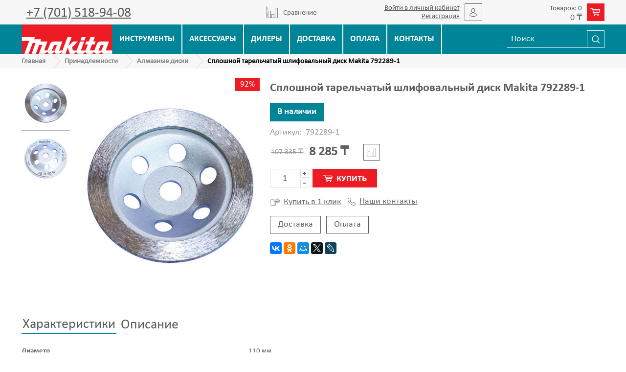

--- FILE ---
content_type: text/html; charset=utf-8
request_url: https://www.makita-shop.kz/product/sploshnoy-tarelchatyy-shlifovalnyy-disk-makita
body_size: 15586
content:
<!DOCTYPE html>
<html>
  <head><link media='print' onload='this.media="all"' rel='stylesheet' type='text/css' href='/served_assets/public/jquery.modal-0c2631717f4ce8fa97b5d04757d294c2bf695df1d558678306d782f4bf7b4773.css'><meta data-config="{&quot;product_id&quot;:226254579}" name="page-config" content="" /><meta data-config="{&quot;money_with_currency_format&quot;:{&quot;delimiter&quot;:&quot; &quot;,&quot;separator&quot;:&quot;,&quot;,&quot;format&quot;:&quot;%n %u&quot;,&quot;unit&quot;:&quot;₸&quot;,&quot;show_price_without_cents&quot;:1},&quot;currency_code&quot;:&quot;KZT&quot;,&quot;currency_iso_code&quot;:&quot;KZT&quot;,&quot;default_currency&quot;:{&quot;title&quot;:&quot;Казахстанский тенге&quot;,&quot;code&quot;:&quot;KZT&quot;,&quot;rate&quot;:&quot;0.151008&quot;,&quot;format_string&quot;:&quot;%n %u&quot;,&quot;unit&quot;:&quot;₸&quot;,&quot;price_separator&quot;:&quot;,&quot;,&quot;is_default&quot;:true,&quot;price_delimiter&quot;:&quot;&quot;,&quot;show_price_with_delimiter&quot;:true,&quot;show_price_without_cents&quot;:true},&quot;facebook&quot;:{&quot;pixelActive&quot;:false,&quot;currency_code&quot;:&quot;KZT&quot;,&quot;use_variants&quot;:null},&quot;vk&quot;:{&quot;pixel_active&quot;:null,&quot;price_list_id&quot;:null},&quot;new_ya_metrika&quot;:true,&quot;ecommerce_data_container&quot;:&quot;dataLayer&quot;,&quot;common_js_version&quot;:&quot;v2&quot;,&quot;vue_ui_version&quot;:null,&quot;feedback_captcha_enabled&quot;:null,&quot;account_id&quot;:578164,&quot;hide_items_out_of_stock&quot;:false,&quot;forbid_order_over_existing&quot;:true,&quot;minimum_items_price&quot;:null,&quot;enable_comparison&quot;:true,&quot;locale&quot;:&quot;ru&quot;,&quot;client_group&quot;:null,&quot;consent_to_personal_data&quot;:{&quot;active&quot;:false,&quot;obligatory&quot;:true,&quot;description&quot;:&quot;Настоящим подтверждаю, что я ознакомлен и согласен с условиями \u003ca href=&#39;/page/oferta&#39; target=&#39;blank&#39;\u003eоферты и политики конфиденциальности\u003c/a\u003e.&quot;},&quot;recaptcha_key&quot;:&quot;6LfXhUEmAAAAAOGNQm5_a2Ach-HWlFKD3Sq7vfFj&quot;,&quot;recaptcha_key_v3&quot;:&quot;6LcZi0EmAAAAAPNov8uGBKSHCvBArp9oO15qAhXa&quot;,&quot;yandex_captcha_key&quot;:&quot;ysc1_ec1ApqrRlTZTXotpTnO8PmXe2ISPHxsd9MO3y0rye822b9d2&quot;,&quot;checkout_float_order_content_block&quot;:false,&quot;available_products_characteristics_ids&quot;:null,&quot;sber_id_app_id&quot;:&quot;5b5a3c11-72e5-4871-8649-4cdbab3ba9a4&quot;,&quot;theme_generation&quot;:2,&quot;quick_checkout_captcha_enabled&quot;:false,&quot;max_order_lines_count&quot;:500,&quot;sber_bnpl_min_amount&quot;:1000,&quot;sber_bnpl_max_amount&quot;:150000,&quot;counter_settings&quot;:{&quot;data_layer_name&quot;:&quot;dataLayer&quot;,&quot;new_counters_setup&quot;:false,&quot;add_to_cart_event&quot;:true,&quot;remove_from_cart_event&quot;:true,&quot;add_to_wishlist_event&quot;:true},&quot;site_setting&quot;:{&quot;show_cart_button&quot;:true,&quot;show_service_button&quot;:false,&quot;show_marketplace_button&quot;:false,&quot;show_quick_checkout_button&quot;:true},&quot;warehouses&quot;:[],&quot;captcha_type&quot;:&quot;google&quot;,&quot;human_readable_urls&quot;:false}" name="shop-config" content="" /><meta name='js-evnvironment' content='production' /><meta name='default-locale' content='ru' /><meta name='insales-redefined-api-methods' content="[]" /><script src="/packs/js/shop_bundle-2b0004e7d539ecb78a46.js"></script><script type="text/javascript" src="https://static.insales-cdn.com/assets/common-js/common.v2.25.28.js"></script><script type="text/javascript" src="https://static.insales-cdn.com/assets/static-versioned/v3.72/static/libs/lodash/4.17.21/lodash.min.js"></script>
<!--InsalesCounter -->
<script type="text/javascript">
(function() {
  if (typeof window.__insalesCounterId !== 'undefined') {
    return;
  }

  try {
    Object.defineProperty(window, '__insalesCounterId', {
      value: 578164,
      writable: true,
      configurable: true
    });
  } catch (e) {
    console.error('InsalesCounter: Failed to define property, using fallback:', e);
    window.__insalesCounterId = 578164;
  }

  if (typeof window.__insalesCounterId === 'undefined') {
    console.error('InsalesCounter: Failed to set counter ID');
    return;
  }

  let script = document.createElement('script');
  script.async = true;
  script.src = '/javascripts/insales_counter.js?7';
  let firstScript = document.getElementsByTagName('script')[0];
  firstScript.parentNode.insertBefore(script, firstScript);
})();
</script>
<!-- /InsalesCounter -->

    <!-- meta -->
<meta charset="UTF-8" />



<meta name="keywords" content="Сплошной тарельчатый шлифовальный диск Makita 792289-1 — в Алматы | makita.kz"/>



  



  <title>
    
    
        Сплошной тарельчатый шлифовальный диск Makita 792289-1 — в Алматы | makita.kz
    
  </title>











  <meta name="description" content="Купить Сплошной тарельчатый шлифовальный диск Makita 792289-1 - 8 285 ₸.
☎️ +7 (701) 518-94-08
Все товары в разделе «Алмазные диски»
"/>








<meta name="robots" content="index,follow" />
<meta http-equiv="X-UA-Compatible" content="IE=edge,chrome=1" />
<meta name="viewport" content="width=device-width, initial-scale=1.0" />
<meta name="SKYPE_TOOLBAR" content="SKYPE_TOOLBAR_PARSER_COMPATIBLE" />










<meta name="handle" content="[]"/ data-current-collection="[]"


>

<style>
  .menu:not(.insales-menu--loaded) {
    display: flex;
    list-style: none;
    margin-left: 0;
    padding-left: 0;
    box-shadow: none;
    width: auto;
    background: transparent;
    flex-direction: row;
    flex-wrap: wrap;
  }

  .menu:not(.insales-menu--loaded) .menu-link {
    display: block;
  }

  .menu:not(.insales-menu--loaded) .menu,
  .menu:not(.insales-menu--loaded) .menu-marker,
  .menu:not(.insales-menu--loaded) .menu-icon {
    display: none;
  }
</style>







<!-- canonical url-->

  <link rel="canonical" href="https://www.makita-shop.kz/product/sploshnoy-tarelchatyy-shlifovalnyy-disk-makita"/>


<!-- rss feed-->



<!-- Продукт -->
    <meta property="og:title" content="Сплошной тарельчатый шлифовальный диск Makita 792289-1" />
    <meta property="og:type" content="website" />
    <meta property="og:url" content="https://www.makita-shop.kz/product/sploshnoy-tarelchatyy-shlifovalnyy-disk-makita" />

    
      <meta property="og:image" content="https://static.insales-cdn.com/images/products/1/5579/397260235/792289-1_1.jpg" />
    






<!-- icons-->
<link rel="icon" type="image/x-icon" sizes="16x16" href="https://static.insales-cdn.com/assets/1/6949/1055525/1744177889/favicon.ico" />
<link rel="stylesheet" type="text/css"  href="https://static.insales-cdn.com/assets/1/6949/1055525/1744177889/jquery.fancybox.min.css" />



    
<link href="//maxcdn.bootstrapcdn.com/font-awesome/4.7.0/css/font-awesome.min.css" rel="stylesheet" />


<link href="https://static.insales-cdn.com/assets/1/6949/1055525/1744177889/theme.css" rel="stylesheet" type="text/css" />

  <meta name='product-id' content='226254579' />
</head>

  <body class="fhg-body">
    <noscript>
<div class="njs-alert-overlay">
  <div class="njs-alert-wrapper">
    <div class="njs-alert">
      <p>Включите в вашем браузере JavaScript!</p>
    </div>
  </div>
</div>
</noscript>


      <div class="hidden shown-sm">
  <div class="flex top_bar flex-between flex-middle">
   <button type="button" class="top-panel-open-sidebar button js-open-sidebar"></button>
    <a href="tel:+7 (701) 518-94-08" class="phone_link">+7 (701) 518-94-08</a>
      <button type="button" class="js-open-search-panel"><img src="https://static.insales-cdn.com/assets/1/6949/1055525/1744177889/search.svg"></button>
    
      <div class="compares-widget is-top-panel cell- hidden shown-sm">
        <a href="/compares" class="compares-widget-link"  title="Сравнение">
          <span class="compare-widget-caption ">
            <span class="compares-widget-count js-compares-widget-count"></span>
          </span>
        </a>
      </div>
    
    
    <div class="js-widget-dropdown relative">
        <a href="/cart_items " title="Корзина" class="shopcart_link  flex flex-middle">
              <div>
                  <span class="js-shopcart-widget-amount"></span></div><span class="img_wrap"><img src="https://static.insales-cdn.com/assets/1/6949/1055525/1744177889/cart.svg"></span>
        </a>
    </div>
    
  </div>
</div>

<header>
    <div class="top_header hidden-xs">
        <div class="container">
            <div class="flex flex-middle flex-between">
                    <div class="switch-phone">
                      
                      <span class="header_phone"><a href="tel:+77015189408">+7 (701) 518-94-08</a></span>
                    </div>
                <div class="grafik">
                    
                </div>
                 
      <div class="compares_block hidden-sm">
        <a href="/compares" class="compares_link flex flex-middle" title="Сравнение">
          <img src="https://static.insales-cdn.com/assets/1/6949/1055525/1744177889/compare.svg"> <span class="relative">Сравнение</span> <span class="js-compares-widget-count hidden"></span>
        </a>
      </div>
    
                
      
                <div class="flex flex-middle user_link hidden-sm"><span><a href="/client_account/login">Войти в личный кабинет</a><a href="/client_account/contacts/new">Регистрация</a></span><span class="img_wrap"><img src="https://static.insales-cdn.com/assets/1/6949/1055525/1744177889/user.svg"></span>
                </div>
      
                
      <div class="js-widget-dropdown relative hidden-sm">
        <a href="/cart_items " title="Корзина" class="shopcart_link  flex flex-middle">
              <div><span class="js-shopcart-widget-count"></span>
                  <span class="js-shopcart-widget-amount"></span></div><span class="img_wrap"><img src="https://static.insales-cdn.com/assets/1/6949/1055525/1744177889/cart.svg"></span>
        </a>

          <div class="cart-widget-dropdown hidden hidden-sm">
            <form action="" method="post" class="shopping-cart js-cart-widget-empty" >
              <div class="cart-body">
                <div class="cart-list js-cart-dropdown">
                </div>
              </div>

              <div class="cart-footer row flex-between ">

                <div class=" cart-block-checkout is-cart-dropdown">
                  <div class="cart-total js-shopcart-total-summ"></div>

                  <a class="cart-checkout button is-primary is-cart-dropdown" href="/cart_items">
                    <span class="button-text">
                      Оформить
                    </span>
                  </a>
                </div>

              </div>
              <input type="hidden" name="_method" value="put">
              <input type="hidden" name="make_order" value="">
              <input type="hidden" name="lang" value="ru"/>

            </form>


            <div class="notice notice-info text-center js-cart-empty ">
              Ваша корзина пуста
            </div>

            
          </div>
        </div>
                
            </div>
        </div></div>
    <div class="bottom_header">
        <div class="container">
            <div class="flex">
                <div class="logotype_wrap">
                    <a href="/" title="Официальный сайт Makita в Казахстане"><img src="https://static.insales-cdn.com/assets/1/6949/1055525/1744177889/logo.svg" title="Официальный сайт Makita в Казахстане" alt="Официальный сайт Makita в Казахстане"></a>
                </div>
                    <ul class="flex main_menu hidden-xs">
            
            <li  class="caps flex"><a href="/collection/instrumenty" title="Инструменты" class="flex flex-middle flex-center">Инструменты</a></li>
            
            <li  class="caps flex"><a href="/collection/katalog-1-b01c61" title="Аксессуары" class="flex flex-middle flex-center">Аксессуары</a></li>
            
            <li  class="caps flex"><a href="/page/dilery-makita-v-kazahstane" title="Дилеры" class="flex flex-middle flex-center">Дилеры</a></li>
            
            <li  class="caps flex"><a href="/page/delivery" title="Доставка" class="flex flex-middle flex-center">Доставка</a></li>
            
            <li  class="caps flex"><a href="/page/payment" title="Оплата" class="flex flex-middle flex-center">Оплата</a></li>
            
            <li  class="caps flex"><a href="/page/contacts" title="Контакты" class="flex flex-middle flex-center">Контакты</a></li>
            
            </ul>
              <div class="hidden-sm flex flex-middle"><form class="search_form" action="/search" method="get">
  <input type="text"
          name="q" class="js-search-input"
          value=""
          placeholder="Поиск"
  >

<button type="submit" class="search_btn">
  <img src="https://static.insales-cdn.com/assets/1/6949/1055525/1744177889/search.svg">
</button>

  

</form>


</div>
                </div>
            </div>
        </div>
</header>



<div class="breadcrumb-wrapper">
<div class="container flex flex-between flex-middle">
  <ul class="breadcrumb">

    <li class="breadcrumb-item home">
      <a class="breadcrumb-link" title="Главная" href="/">
Главная
      </a>
    </li>

    
      
      

      
      
        

        

        
      
        

        
          <li class="breadcrumb-item" data-breadcrumbs="2">
            <a class="breadcrumb-link" title="Принадлежности" href="/collection/katalog-1-b01c61">Принадлежности</a>
          </li>
          
        

        
      
        

        
          <li class="breadcrumb-item" data-breadcrumbs="3">
            <a class="breadcrumb-link" title="Алмазные диски" href="/collection/almaznye-diski">Алмазные диски</a>
          </li>
          
        

        
      

     
        <li class="breadcrumb-item">
          <span class="breadcrumb-page">Сплошной тарельчатый шлифовальный диск Makita 792289-1</span>
        </li>
      

    

  </ul>
  
  </div>
</div>













    <div class="content-wrapper container fhg-content">
      
      
      
      
        

      


      

      

      

      <div class="row product-wrapper">
        <div class="product cell-12">
          <div class="row">

  <div class="product-gallery-wrapper cell-5 cell-12-sm">
    










  <div class="product-labels labels-list" data-labels-id="226254579">
    

    
    

    
      <span class="label is-discount js-label-discount">
        
        92%
      </span>
    

    

    

    
  </div>










    

<div class="product-gallery row">
  <!-- Для тыкалок js -->
  
    <div class="gallery-thumbs-wrapper cell-3  hidden-sm">
      <div class="gallery-thumbs" data-slider="gallery-thumbs">
        

        
          <div data-slider-slide >
            
            <a class="slide-inner flex flex-middle flex-center js-copy-src"   href="https://static.insales-cdn.com/images/products/1/5579/397260235/792289-1_1.jpg" data-gallery-count="1" data-image-large="https://static.insales-cdn.com/images/products/1/5579/397260235/large_792289-1_1.jpg"  title="Сплошной тарельчатый шлифовальный диск Makita 792289-1" >
              <img src="https://static.insales-cdn.com/images/products/1/5579/397260235/medium_792289-1_1.jpg" class="slide-image" alt="Сплошной тарельчатый шлифовальный диск Makita 792289-1" title="Сплошной тарельчатый шлифовальный диск Makita 792289-1" >
            </a>
          </div>
        
          <div data-slider-slide >
            
            <a class="slide-inner flex flex-middle flex-center js-copy-src"   href="https://static.insales-cdn.com/images/products/1/5583/397260239/792289-1.jpg" data-gallery-count="2" data-image-large="https://static.insales-cdn.com/images/products/1/5583/397260239/large_792289-1.jpg"  title="Сплошной тарельчатый шлифовальный диск Makita 792289-1" >
              <img src="https://static.insales-cdn.com/images/products/1/5583/397260239/medium_792289-1.jpg" class="slide-image" alt="Сплошной тарельчатый шлифовальный диск Makita 792289-1" title="Сплошной тарельчатый шлифовальный диск Makita 792289-1" >
            </a>
          </div>
        
      </div>
    </div>
  
  <div class="gallery-main-wrapper cell-9 cell-12-sm hidden-sm">
    

    <a href="https://static.insales-cdn.com/images/products/1/5579/397260235/792289-1_1.jpg" class="image-wrapper"  id="gallery"  title="Сплошной тарельчатый шлифовальный диск Makita 792289-1" data-gallery-count="1">
      <img src="https://static.insales-cdn.com/images/products/1/5579/397260235/large_792289-1_1.jpg" alt="Сплошной тарельчатый шлифовальный диск Makita 792289-1" title="Сплошной тарельчатый шлифовальный диск Makita 792289-1" class="slide-image" >
    </a>
  </div>
  

<!-- Для планшетов -->
  
    <div class="gallery-thumbs-wrapper mobile-wrapper hidden shown-sm">
      <div class="gallery-thumbs" data-slider="gallery-thumbs-mobile">
        
          <div class="product-slider-controls gallery-controls" data-slider-controls>
            <button class="product-slider-prev" data-slider-prev></button>
            <button class="product-slider-next" data-slider-next></button>
          </div>
        

        
          <div data-slider-slide >
            
            <a class="slide-inner image-container"
                data-fancybox="gallery"
                href="https://static.insales-cdn.com/images/products/1/5579/397260235/792289-1_1.jpg"
                title="Сплошной тарельчатый шлифовальный диск Makita 792289-1"
                data-caption="Сплошной тарельчатый шлифовальный диск Makita 792289-1"
                data-slide-number="1"
            >
              <img src="https://static.insales-cdn.com/images/products/1/5579/397260235/large_792289-1_1.jpg"
                class="slide-image"
              >
            </a>
          </div>
        
          <div data-slider-slide >
            
            <a class="slide-inner image-container"
                data-fancybox="gallery"
                href="https://static.insales-cdn.com/images/products/1/5583/397260239/792289-1.jpg"
                title="Сплошной тарельчатый шлифовальный диск Makita 792289-1"
                data-caption="Сплошной тарельчатый шлифовальный диск Makita 792289-1"
                data-slide-number="2"
            >
              <img src="https://static.insales-cdn.com/images/products/1/5583/397260239/large_792289-1.jpg"
                class="slide-image"
              >
            </a>
          </div>
        

      </div>
    </div>

  

</div>





  </div>

  <div class="cell-7 cell-12-sm">
    <h1 class="product_title">Сплошной тарельчатый шлифовальный диск Makita 792289-1</h1>
    <div class="product-introtext on-page editor"></div>

    <form class="product-form" action="/cart_items" data-product-id="226254579" data-main-form>
  <div><span class="green_status prod_status"  style="display:none;">В наличии</span><span class="red_status prod_status"  style="display:none;">Нет в наличии</span></div>
<div class="product-sku-wrapper js-product-sku-wrapper" style="display: none;">
    <span class="label-article">Артикул:</span>
    <span class="js-product-sku">792289-1</span>
  </div>
  <div class="product-option-selectors option-selectors">
    
      <input type="hidden" name="variant_id" value="385659077">
    
  </div>
<div class="flex">
  <div class="product-prices on-page" style="display: none;">
      <div class="old-price js-product-old-price on-page">
        
          107 335 ₸
        
      </div>
    <div class="price js-product-price on-page">8 285 ₸</div>
  </div>

      
        <div class="compare-control on-page">
          <button class="compare-link js-compare-add " data-compare-add="226254579">
<img src="https://static.insales-cdn.com/assets/1/6949/1055525/1744177889/compare.svg">
            <span class="link-text">
              Cравнить
            </span>
          </button>

          <button class="compare-link js-compare-delete hide" data-compare-delete="226254579" style="display: none;">
<img src="https://static.insales-cdn.com/assets/1/6949/1055525/1744177889/compare.svg">
            <span class="link-text">
              Убрать из сравнения
            </span>
          </button>
        </div>
      
    

  </div>
  <div class="product-control on-page" data-compare="226254579">


    






<div class="counter js-variant-counter " data-quantity style="display: none">

  <button type="button" data-quantity-change="-1" class="counter-button is-count-down "></button>

  <input type="text" value="1" name="quantity" class="counter-input "/>

  <button type="button" data-quantity-change="1" class="counter-button is-count-up "></button>
</div>








    <button class="product-button button is-primary  js-variant-shown" type="submit" data-item-add style="display: none;">
<svg width="20px" height="15.09px" viewBox="0 0 45 34" version="1.1" xmlns="http://www.w3.org/2000/svg" xmlns:xlink="http://www.w3.org/1999/xlink">
    <g id="Page-1" stroke="none" stroke-width="1" fill="none" fill-rule="evenodd">
        <g id="Безымянный-1" transform="translate(-4993.000000, -802.000000)" fill="#fff">
            <g id="_681301024" transform="translate(4993.000000, 802.000000)">
                <path d="M2,4 L9,4 L16,26 C16,27 17,27 17,27 L39,27 C40,27 41,26 41,25 C41,25 40,24 39,24 L19,24 L17,19 L39,19 C41,19 42,18 43,17 L45,7 C45,6 45,6 44,5 C44,4 43,4 42,4 L12,4 L12,2 C11,1 11,0 10,0 L2,0 C1,0 0,1 0,2 C0,3 1,4 2,4 Z M39,16 L16,16 C16,16 16,16 16,16 C16,16 16,16 16,16 L15,13 L40,13 L39,16 Z M13,7 L41,7 L41,10 L14,10 L13,7 Z" id="Shape"></path>
                <path d="M22,31 C22,33 21,34 20,34 C18,34 17,33 17,31 C17,30 18,29 20,29 C21,29 22,30 22,31 Z" id="Shape"></path>
                <path d="M38,31 C38,33 37,34 35,34 C34,34 33,33 33,31 C33,30 34,29 35,29 C37,29 38,30 38,31 Z" id="Shape"></path>
            </g>
        </g>
    </g>
</svg>
      <span class="button-text caps">
        Купить
      </span>
    </button>

    <div class="product-order-variant variant-hidden js-variant-hidden">
      <p class="notice notice-info caps">
        Товар отсутствует
      </p>
    </div>

    <button class="product-button button is-primary js-variant-preorder "
      type="button" style="display: none;"
    >
<svg width="20px" height="15.09px" viewBox="0 0 45 34" version="1.1" xmlns="http://www.w3.org/2000/svg" xmlns:xlink="http://www.w3.org/1999/xlink">
    <g id="Page-1" stroke="none" stroke-width="1" fill="none" fill-rule="evenodd">
        <g id="Безымянный-1" transform="translate(-4993.000000, -802.000000)" fill="#fff">
            <g id="_681301024" transform="translate(4993.000000, 802.000000)">
                <path d="M2,4 L9,4 L16,26 C16,27 17,27 17,27 L39,27 C40,27 41,26 41,25 C41,25 40,24 39,24 L19,24 L17,19 L39,19 C41,19 42,18 43,17 L45,7 C45,6 45,6 44,5 C44,4 43,4 42,4 L12,4 L12,2 C11,1 11,0 10,0 L2,0 C1,0 0,1 0,2 C0,3 1,4 2,4 Z M39,16 L16,16 C16,16 16,16 16,16 C16,16 16,16 16,16 L15,13 L40,13 L39,16 Z M13,7 L41,7 L41,10 L14,10 L13,7 Z" id="Shape"></path>
                <path d="M22,31 C22,33 21,34 20,34 C18,34 17,33 17,31 C17,30 18,29 20,29 C21,29 22,30 22,31 Z" id="Shape"></path>
                <path d="M38,31 C38,33 37,34 35,34 C34,34 33,33 33,31 C33,30 34,29 35,29 C37,29 38,30 38,31 Z" id="Shape"></path>
            </g>
        </g>
    </g>
</svg>
      <span class="button-text caps">
        Нет в наличии
      </span>
    </button>


    
      <div class="flex flex-middle product_dop-btn"><button type="button" class="product-button flex-middle is-quick-checkout" data-quick-checkout style="display: none;">
        <img src="https://static.insales-cdn.com/assets/1/6949/1055525/1744177889/tap.svg">Купить в 1 клик
        </button>
        <a class="contact_link flex-middle" href="/page/contacts"><img src="https://static.insales-cdn.com/assets/1/6949/1055525/1744177889/phone.svg">Наши контакты</a>
    </div>
    <div class="product_card-btn-ship">
      <a href="/page/delivery">Доставка</a>
      <a href="/page/payment">Оплата</a>
    </div>
    

    
  </div>

  
    <div class="product-share share">
      <script type="text/javascript" src="//yastatic.net/es5-shims/0.0.2/es5-shims.min.js" charset="utf-8"></script>
      <script type="text/javascript" src="//yastatic.net/share2/share.js" charset="utf-8"></script>
      <div class="ya-share2" data-services="vkontakte,facebook,odnoklassniki,moimir,gplus,twitter,lj"  data-description='Сегментный тарельчатый шлифовальный диск для финишной обработки. Для модели Makita PC1100. Применяется для шлифования: жёсткого бетона, гранита, гнейса, углеродистого сланца, тротуарной плитки, бетона, блоков, U-образных ...' data-image="https://static.insales-cdn.com/images/products/1/5579/397260235/792289-1_1.jpg" data-counter=""></div>
    </div>
  
  
</form>

  </div>
  
</div>

<div class="product-content tab">

  
  
    <button class="tab-toggle" data-target="#product-characteristics" data-toggle="tabs">
      Характеристики
    </button>

    <div id="product-characteristics" class="tab-block">
      <div class="tab-block-inner editor">
        <div class="prop_list cell-8 cell-12-sm">
          
            <div class="flex">
              <div class="cell-7 relative"><strong class="relative">Диаметр</strong></div>
              <div class="cell-5 flex flex-top">
                
                  110 мм
                
              </div>
            </div>
          
            <div class="flex">
              <div class="cell-7 relative"><strong class="relative">Посадочное место</strong></div>
              <div class="cell-5 flex flex-top">
                
                  15 мм
                
              </div>
            </div>
          

        </div>
      </div>
    </div><!-- /#product-characteristics -->
  

  
    <button class="tab-toggle" data-target="#product-description" data-toggle="tabs">
      Описание
    </button>

    <div id="product-description" class="tab-block">
      <div class="tab-block-inner editor">
        <p>Сегментный тарельчатый шлифовальный диск для финишной обработки. Для модели Makita PC1100.</p> <p>Применяется для шлифования: жёсткого бетона, гранита, гнейса, углеродистого сланца, тротуарной плитки, бетона, блоков, U-образных канавок, тротуарных камней, цементной плитки, мрамора, неглазурованной плитки. Может применяться для шлифования кирпича, агрегатных блоков, французской плитки, асфальта.</p> <p> </p> <p> </p>   Внешний диаметр, мм 110   Внутренний диаметр, мм 15   Высота сегмента, мм 4   Ширина сегмента, мм 13,5
      </div>
    </div><!-- /#product-description -->
  


  

  
    
  
    
  
</div>


<div class="prod_page-slider">









</div>

<div class="prod_page-slider">









</div>

        </div>

        
      </div>
    </div>

        <footer>
    <div class="container">
        <div class="row flex-top flex-between flex-center-xs">
            <div class="cell- footer_logo-block">
                <a href="/"><img src="https://static.insales-cdn.com/assets/1/6949/1055525/1744177889/logo.svg"></a>
              <a class="call_form"><u>Заказать обратный звонок</u></a>
            </div>
            <div class="cell- footer_contact-block">
                <p>Официальный сайт Makita в Казахстане</p>
                <p>г. Алматы, Джумалиева, 144</p>
                <p><a href="tel:+7 (701) 518-94-08">+7 (701) 518-94-08</a></p>
                <p><a href="mailTo:info@makita-shop.kz">info@makita-shop.kz</a></p>
                <p><a href="/page/contacts">Все контакты</a></p>
            </div>
            <div class="cell-">
                <ul class="bottom_menu">
            
            <li ><a href="/collection/skidki" title="Скидки">Скидки</a></li>
            
            <li ><a href="/collection/novinki" title="Новые товары">Новые товары</a></li>
            
            <li ><a href="/page/nashi-magaziny" title="Наши магазины">Наши магазины</a></li>
            
            <li ><a href="/page/feedback-2" title="Свяжитесь с нами">Свяжитесь с нами</a></li>
            
            <li ><a href="/page/delivery" title="Доставка">Доставка</a></li>
            
            <li ><a href="/page/about-us" title="О компании">О компании</a></li>
            
            <li ><a href="/page/payment" title="Оплата">Оплата</a></li>
            
            <li ><a href="/page/contacts" title="Контакты">Контакты</a></li>
            
            </ul>
            </div>
            <div class="cell- footer_form-block text-center">
                <p>Подпишитесь и будьте в курсе новых <br>акций и скидок!</p>
                <form id="feedback_form" class="feedback_form text-center-xl" action="/client_account/feedback" method="post">
<div class="flex"><input name="feedback[from]" size="30" type="text" placeholder="E-mail" value=""/><button id="feedback_commit" class="btn" name="commit" type="submit" >Отправить</button></div>
<div class="hidden"><textarea id="feedback_content" cols="50" name="feedback[content]" rows="8">Сообщение</textarea></div>
<div id="thanks"></div>
</form>
            </div>
            <div class="cell-12 text-center copyright">© 2025 makita-shop.kz | Все права защищены</div>
        </div>
    </div>
</footer>
<script type="text/javascript" src="https://static.insales-cdn.com/assets/1/6949/1055525/1744177889/ajax_search.js"></script>
<script type="text/javascript">
jQuery(document).ready(function($) {
  //Поиск
  $('.js-search-input').autocomplete({
    serviceUrl: '/search_suggestions',
    onSelect: function (suggestion) {
      window.location.href = '/product_by_id/' + suggestion.data;
    },
    params: {
      account_id: 578164,
      locale:'ru',
      hide_items_out_of_stock: 'false'
    },
  });
});
</script>



<div class="pop-up-feed" style="display:none;">
    <span class="close_pop-up-feed"></span>
  <i class="fa fa-times close_pop-up-feed"></i>
      <div class="feedback">
          <div class="feedback-heading">
           Заказать обратный звонок
          </div>
        <!-- В data-max-send хранится максимальное кол-во отправок формы с одной сессии -->
        <form class="feedback-form form js-widget-feedback" method="post" data-max-send="10">
          <input type="hidden" name="content" value="Сообщение 'Заказать обратный звонок'">
		  <input type="hidden" name="from"  value="" class="widget-form-field">
          <div class="form-row">
            <p class="form-title">Имя</p>
            <input type="text" name="name" value="" class="widget-form-field">
          </div>
          <div class="form-row">
            <p class="form-title">Телефон</p>
            <input type="text" name="phone"  value="" class="widget-form-field" required>
          </div>
          <div class="form-row">
            <button type="submit" name="button" class="btn button-widget-feedback">
              Заказать
            </button>
          </div>
        </form>
      </div>
  </div>

  <!-- Yandex.Metrika counter -->
<script type="text/javascript" >
   (function(m,e,t,r,i,k,a){m[i]=m[i]||function(){(m[i].a=m[i].a||[]).push(arguments)};
   m[i].l=1*new Date();k=e.createElement(t),a=e.getElementsByTagName(t)[0],k.async=1,k.src=r,a.parentNode.insertBefore(k,a)})
   (window, document, "script", "https://mc.yandex.ru/metrika/tag.js", "ym");

   ym(50737318, "init", {
        clickmap:true,
        trackLinks:true,
        accurateTrackBounce:true,
        webvisor:true,
        ecommerce:"dataLayer"
   });
</script>
<!-- Google tag (gtag.js) -->
<script async src="https://www.googletagmanager.com/gtag/js?id=UA-127455790-1"></script>
<script>
  window.dataLayer = window.dataLayer || [];
  function gtag(){dataLayer.push(arguments);}
  gtag('js', new Date());

  gtag('config', 'UA-127455790-1');
</script>
<!-- it's a placeholder for dynamic example -->
<div id="dynamic"></div>

<!--onpage script, should be added once, before closing       <!-- Yandex.Metrika counter -->
      <script type="text/javascript" >
        (function(m,e,t,r,i,k,a){m[i]=m[i]||function(){(m[i].a=m[i].a||[]).push(arguments)};
        m[i].l=1*new Date();
        for (var j = 0; j < document.scripts.length; j++) {if (document.scripts[j].src === r) { return; }}
        k=e.createElement(t),a=e.getElementsByTagName(t)[0],k.async=1,k.src=r,a.parentNode.insertBefore(k,a)})
        (window, document, "script", "https://mc.yandex.ru/metrika/tag.js", "ym");

        ym(50737318, "init", {
             clickmap:true,
             trackLinks:true,
             accurateTrackBounce:true,
             webvisor:true,
             ecommerce:"dataLayer"
        });
      </script>
                                  <script type="text/javascript">
                            window.dataLayer = window.dataLayer || [];
                            window.dataLayer.push({"ecommerce":{"currencyCode":"KZT","detail":{"products":[{"id":226254579,"name":"Сплошной тарельчатый шлифовальный диск Makita 792289-1","category":"Инструменты и принадлежности MAKITA/Принадлежности/Алмазные диски","price":8285.0}]}}});
                            </script>

      <noscript><div><img src="https://mc.yandex.ru/watch/50737318" style="position:absolute; left:-9999px;" alt="" /></div></noscript>
      <!-- /Yandex.Metrika counter -->
<div class="m-modal m-modal--checkout" data-auto-activate="" data-quick-checkout-handle="default" data-use-mask="1" id="insales-quick-checkout-dialog"><div class="m-modal-wrapper"><form id="quick_checkout_form" data-address-autocomplete="https://kladr.insales.ru" action="/orders/create_with_quick_checkout.json" accept-charset="UTF-8" method="post"><button class="m-modal-close" data-modal="close"></button><input name="quick_checkout_id" type="hidden" value="169890" /><input name="quick_checkout_captcha_enabled" type="hidden" value="false" /><div class="m-modal-heading">Оформить заказ</div><div class="m-modal-errors"></div><input id="shipping_address_country" type="hidden" value="KZ" /><div class="m-input m-input--required "><label for="client_name" class="m-input-label">Контактное лицо (ФИО):</label><input class="m-input-field" placeholder="" type="text" id="client_name" name="client[name]" value="" /></div><div class="m-input m-input--required "><label for="client_phone" class="m-input-label">Контактный телефон:</label><input class="m-input-field" placeholder="Например: +7(7172)74-10-03" type="tel" id="client_phone" name="client[phone]" value="" /></div><div class="m-input"><label class="m-input-label" for="order_comment">Комментарий:</label><textarea rows="2" class="m-input-field" autocomplete="off" name="order[comment]" id="order_comment">
</textarea></div><div class="m-modal-footer"><button class="m-modal-button m-modal-button--checkout button--checkout" type="submit">Подтвердить заказ</button></div></form></div></div></body> -->
<script>(function(d, s, id) {
    var js, kjs;
    if (d.getElementById(id)) return;
    js = d.createElement(s); js.id = id;
    js.src = 'https://kaspi.kz/kaspibutton/widget/ks-wi_ext.js';
    kjs = document.getElementsByTagName(s)[0]
    kjs.parentNode.insertBefore(js, kjs);
}(document, 'script', 'KS-Widget'));</script>
  
<!-- Example: adding another button placeholder dynamically after 1sec -->
  <script>
    setTimeout(function () {
        document.getElementById('dynamic').innerHTML = '<div class="ks-widget" data-template="button" data-merchant-sku="{{ product.variants.first.sku }}" data-merchant-code="Titool" data-city="750000000" ></div>'
    // you should run this method to recheck buttons in DOM:
    ksWidgetInitializer.reinit()
    }, 1000)
</script></body>

  <script type="text/template" data-modal="mobile-sidebar">
<div class="sidebar">

  <div class="sidebar-block">
    <div class="sidebar-block-heading">
    Категории
    </div>
<ul>
  <li  class="parent">
    <div class="flex flex-middle"><a href="/collection/instrumenty" title="Электроинструменты">Электроинструменты</a>
    
    <span class="cat_marker fa fa-plus"></span></div>
  	<ul class="sub_menu">
  	
      <li ><a href="/collection/nabory-instrumentov">Наборы инструментов</a>
      	
      </li>
  	
      <li ><a href="/collection/akkumulyatornye-dreli-shurupovyorty">Аккумуляторные дрели-шуруповёрты</a>
      	
      </li>
  	
      <li ><a href="/collection/akkumulyatornye-uglovye-dreli">Аккумуляторные угловые дрели</a>
      	
      </li>
  	
      <li ><a href="/collection/akkumulyatornye-perforatory">Аккумуляторные перфораторы</a>
      	
      </li>
  	
      <li ><a href="/collection/akkumulyatornye-otboynye-molotki">Аккумуляторные отбойные молотки</a>
      	
      </li>
  	
      <li ><a href="/collection/akkumulyatornye-gaykovyorty">Аккумуляторные гайковёрты, винтоверты</a>
      	
      </li>
  	
      <li ><a href="/collection/akkumulyatornye-uglovye-shlifmashiny">Аккумуляторные угловые шлифмашины</a>
      	
      </li>
  	
      <li ><a href="/collection/akkumulyatornye-diskovye-pily">Аккумуляторные дисковые пилы</a>
      	
      </li>
  	
      <li ><a href="/collection/akkumulyatornye-radiopriyomniki">Аккумуляторные радиоприёмники</a>
      	
      </li>
  	
      <li ><a href="/collection/akkumulyatornye-ekstsentrikovye-mashiny">Аккумуляторные шлифовальные машины</a>
      	
      </li>
  	
      <li ><a href="/collection/akkumulyatornye-tortsovochnye-pily">Аккумуляторные торцовочные пилы</a>
      	
      </li>
  	
      <li ><a href="/collection/akkumulyatornye-sabelnye-pily">Аккумуляторные сабельные пилы</a>
      	
      </li>
  	
      <li ><a href="/collection/akkumulyatornye-lentochnye-pily">Аккумуляторные ленточные пилы</a>
      	
      </li>
  	
      <li ><a href="/collection/akkumulyatornye-multituly">Аккумуляторные мультитулы</a>
      	
      </li>
  	
      <li ><a href="/collection/akkumulyatornye-lobziki">Аккумуляторные лобзики</a>
      	
      </li>
  	
      <li ><a href="/collection/akkumulyatornye-vozduhoduvki">Аккумуляторные воздуходувки</a>
      	
      </li>
  	
      <li ><a href="/collection/akkumulyatornye-nozhnitsy-po-metallu">Аккумуляторные ножницы</a>
      	
      </li>
  	
      <li ><a href="/collection/akkumulyatornye-instrumenty-dlya-vyazki-armatury">Аккумуляторные инструменты для вязки арматуры</a>
      	
      </li>
  	
      <li ><a href="/collection/akkumulyatornye-ventilyatory">Аккумуляторные вентиляторы</a>
      	
      </li>
  	
      <li ><a href="/collection/akkumulyatornye-pistolety-dlya-germetika">Аккумуляторные пистолеты для герметика</a>
      	
      </li>
  	
      <li ><a href="/collection/akkumulyatornye-pylesosy">Аккумуляторные пылесосы</a>
      	
      </li>
  	
      <li ><a href="/collection/akkumulyatornyy-kompressor">Аккумуляторный компрессор</a>
      	
      </li>
  	
      <li ><a href="/collection/akkumulyatornye-kofe-mashiny">Аккумуляторные кофе-машины</a>
      	
      </li>
  	
      <li ><a href="/collection/akkumulyatornye-zaklyopochniki">Аккумуляторные заклёпочники</a>
      	
      </li>
  	
      <li ><a href="/collection/akkumulyatornye-polirovalnye-mashiny">Аккумуляторные полировальные машины</a>
      	
      </li>
  	
      <li ><a href="/collection/akkumulyatornyy-rezak">Аккумуляторный резак</a>
      	
      </li>
  	
      <li ><a href="/collection/akkumulyatornye-rubanki">Аккумуляторные рубанки</a>
      	
      </li>
  	
      <li ><a href="/collection/akkumulyatornye-steplery">Аккумуляторные степлеры</a>
      	
      </li>
  	
      <li ><a href="/collection/akkumulyatornyy-shponochnyy-frezer">Аккумуляторный шпоночный фрезер</a>
      	
      </li>
  	
      <li ><a href="/collection/akkumulyatornye-shtiftozabivateli">Аккумуляторные штифтозабиватели</a>
      	
      </li>
  	
      <li ><a href="/collection/akkumulyatornye-feny">Аккумуляторные фены</a>
      	
      </li>
  	
      <li ><a href="/collection/akkumulyatornye-fonari">Аккумуляторные фонари</a>
      	
      </li>
  	
      <li ><a href="/collection/akkumulyatornye-frezery">Аккумуляторные фрезеры</a>
      	
      </li>
  	
      <li ><a href="/collection/akkumulyatornye-shurupovyorty">Аккумуляторные шуруповёрты</a>
      	
      </li>
  	
      <li ><a href="/collection/akkumulyatornyy-shprits-dlya-smazki">Аккумуляторный шприц для смазки</a>
      	
      </li>
  	
      <li ><a href="/collection/dreli-shurupovyorty">Дрели, шуруповёрты</a>
      	
        	<ul class="sub_menu">
      <li ><a href="/collection/shurupovyorty">Шуруповёрты</a>
      </li>
              </ul>
      	
      </li>
  	
      <li ><a href="/collection/miksery">Миксеры</a>
      	
      </li>
  	
      <li ><a href="/collection/perforatory">Перфораторы</a>
      	
      </li>
  	
      <li ><a href="/collection/otboynye-molotki">Отбойные молотки</a>
      	
      </li>
  	
      <li ><a href="/collection/gaykoverty">Гайковерты</a>
      	
      </li>
  	
      <li ><a href="/collection/uglovye-shlifmashiny">Угловые шлифмашины</a>
      	
      </li>
  	
      <li ><a href="/collection/pryamye-shlifovalnye-mashiny">Прямые шлифовальные машины</a>
      	
      </li>
  	
      <li ><a href="/collection/polirovalnye-mashiny">Полировальные машины</a>
      	
      </li>
  	
      <li ><a href="/collection/tortsovochnye-pily">Торцовочные пилы</a>
      	
      </li>
  	
      <li ><a href="/collection/tochilnye-stanki">Точильные станки</a>
      	
      </li>
  	
      <li ><a href="/collection/lazernye-dalnomery">Лазерные дальномеры</a>
      	
      </li>
  	
      <li ><a href="/collection/lentochnye-pily">Ленточные пилы</a>
      	
      </li>
  	
      <li ><a href="/collection/gvozdezabivateli">Гвоздезабиватели</a>
      	
      </li>
  	
      <li ><a href="/collection/raspilovochnye-stanki">Распиловочные станки</a>
      	
      </li>
  	
      <li ><a href="/collection/diskovye-ruchnye-pily">Дисковые ручные пилы</a>
      	
      </li>
  	
      <li ><a href="/collection/otreznye-pily-i-shtroborezy">Отрезные пилы и штроборезы</a>
      	
      </li>
  	
      <li ><a href="/collection/rubanki">Рубанки</a>
      	
      </li>
  	
      <li ><a href="/collection/shlifovalnye-mashiny">Шлифовальные машины</a>
      	
      </li>
  	
      <li ><a href="/collection/mnogofunktsionalnyy-instrument">Многофункциональный инструмент</a>
      	
      </li>
  	
      <li ><a href="/collection/frezery">Фрезеры</a>
      	
      </li>
  	
      <li ><a href="/collection/sabelnye-pily">Сабельные пилы</a>
      	
      </li>
  	
      <li ><a href="/collection/lobziki">Лобзики</a>
      	
      </li>
  	
      <li ><a href="/collection/nozhnitsy-po-metallu">Ножницы по металлу</a>
      	
      </li>
  	
      <li ><a href="/collection/vozduhoduvki">Воздуходувки</a>
      	
      </li>
  	
      <li ><a href="/collection/feny">Фены</a>
      	
      </li>
  	
      <li ><a href="/collection/pylesosy">Пылесосы</a>
      	
      </li>
  	
      </ul>
    
    </li>
  
  <li  class="parent">
    <div class="flex flex-middle"><a href="/collection/elektroinstrument-mt" title="Электроинструмент MT">Электроинструмент MT</a>
    
    <span class="cat_marker fa fa-plus"></span></div>
  	<ul class="sub_menu">
  	
      <li ><a href="/collection/dreli">Дрели</a>
      	
      </li>
  	
      <li ><a href="/collection/uglovye-shlifmashiny-2">Угловые шлифмашины</a>
      	
      </li>
  	
      <li ><a href="/collection/perforatory-otboynye-molotki">Перфораторы, отбойные молотки</a>
      	
      </li>
  	
      <li ><a href="/collection/pily-lobziki">Пилы, лобзики</a>
      	
      </li>
  	
      <li ><a href="/collection/frezery-2">Фрезеры</a>
      	
      </li>
  	
      <li ><a href="/collection/shlifmashiny-rubanki">Шлифмашины, рубанки</a>
      	
      </li>
  	
      <li ><a href="/collection/vozduhoduvki-2">Воздуходувки</a>
      	
      </li>
  	
      <li ><a href="/collection/otreznaya-mashina">Отрезные машины</a>
      	
      </li>
  	
      </ul>
    
    </li>
  
  <li  class="parent">
    <div class="flex flex-middle"><a href="/collection/benzinovyy-instrument" title="Бензиновый инструмент">Бензиновый инструмент</a>
    
    <span class="cat_marker fa fa-plus"></span></div>
  	<ul class="sub_menu">
  	
      <li ><a href="/collection/benzinovye-vozduhoduvki">Бензиновые воздуходувки</a>
      	
      </li>
  	
      <li ><a href="/collection/benzorezy">Бензорезы</a>
      	
      </li>
  	
      </ul>
    
    </li>
  
  <li  >
    <div class="flex flex-middle"><a href="/collection/pnevmaticheskie-instrumenty" title="Пневматические инструменты">Пневматические инструменты</a></div>
    
    </li>
  
  <li  >
    <div class="flex flex-middle"><a href="/collection/elektrogeneratory" title="Электрогенераторы">Электрогенераторы</a></div>
    
    </li>
  
  <li  class="parent">
    <div class="flex flex-middle"><a href="/collection/sadovyy-instrument" title="Садовая техника">Садовая техника</a>
    
    <span class="cat_marker fa fa-plus"></span></div>
  	<ul class="sub_menu">
  	
      <li ><a href="/collection/gazonokosilki">Газонокосилки</a>
      	
      </li>
  	
      <li ><a href="/collection/trimmery">Триммеры</a>
      	
      </li>
  	
      <li ><a href="/collection/tsepnye-pily">Цепные пилы</a>
      	
      </li>
  	
      <li ><a href="/collection/kustorezy">Кусторезы</a>
      	
      </li>
  	
      <li ><a href="/collection/moechnye-apparaty">Моечные аппараты</a>
      	
      </li>
  	
      <li ><a href="/collection/kombinirovannye-privody-i-nasadki">Комбинированные приводы и насадки</a>
      	
      </li>
  	
      <li ><a href="/collection/sadovyy-izmelchitel">Садовый измельчитель</a>
      	
      </li>
  	
      <li ><a href="/collection/skarifikatory">Скарификаторы</a>
      	
      </li>
  	
      <li ><a href="/collection/opryskivateli">Опрыскиватели</a>
      	
      </li>
  	
      <li ><a href="/collection/drenazhnye-nasosy">Дренажные насосы</a>
      	
      </li>
  	
      <li ><a href="/collection/sadovaya-telezhka">Садовая тележка</a>
      	
      </li>
  	
      </ul>
    
    </li>
  
  <li  class="parent">
    <div class="flex flex-middle"><a href="/collection/izmeritelnoe-oborudovanie" title="Измерительное оборудование">Измерительное оборудование</a>
    
    <span class="cat_marker fa fa-plus"></span></div>
  	<ul class="sub_menu">
  	
      <li ><a href="/collection/karmannye-ruletki">Карманные рулетки</a>
      	
      </li>
  	
      <li ><a href="/collection/lazernye-dalnomery-2">Лазерные дальномеры</a>
      	
      </li>
  	
      <li ><a href="/collection/lazernye-uovni">Лазерные уовни</a>
      	
      </li>
  	
      </ul>
    
    </li>
  
  <li  >
    <div class="flex flex-middle"><a href="/collection/ruchnye-instrumenty" title="Ручные инструменты">Ручные инструменты</a></div>
    
    </li>
  
  <li  class="parent">
    <div class="flex flex-middle"><a href="/collection/katalog-1-b01c61" title="Принадлежности">Принадлежности</a>
    
    <span class="cat_marker fa fa-plus"></span></div>
  	<ul class="sub_menu">
  	
      <li ><a href="/collection/abrazivnye-diski">Абразивные диски</a>
      	
      </li>
  	
      <li ><a href="/collection/adaptery">Адаптеры</a>
      	
      </li>
  	
      <li ><a href="/collection/akkumulyatory">Аккумуляторы</a>
      	
      </li>
  	
      <li ><a href="/collection/almaznye-diski">Алмазные диски</a>
      	
      </li>
  	
      <li ><a href="/collection/bury-po-betonu">Буры по бетону</a>
      	
      </li>
  	
      <li ><a href="/collection/gayki-shayby">Гайки, шайбы</a>
      	
      </li>
  	
      <li ><a href="/collection/gvozdi-dlya-pnevmopistoleta">Гвозди для пневмопистолета</a>
      	
      </li>
  	
      <li ><a href="/collection/golovki-dlya-gaykovyortov">Головки для гайковёртов</a>
      	
      </li>
  	
      <li ><a href="/collection/zaryadnye-ustroystva">Зарядные устройства</a>
      	
      </li>
  	
      <li ><a href="/collection/zazhimy">Зажимы</a>
      	
      </li>
  	
      <li ><a href="/collection/zaschitnye-kozhuhi">Защитные кожухи</a>
      	
      </li>
  	
      <li ><a href="/collection/zenkery">Зенкеры</a>
      	
      </li>
  	
      <li ><a href="/collection/klyuchi-dlya-patronov">Ключи для патронов</a>
      	
      </li>
  	
      <li ><a href="/collection/klyuchi-dlya-ushm">Ключи для УШМ</a>
      	
      </li>
  	
      <li ><a href="/collection/kulachki-dlya-zaklyopochnika">Кулачки для заклёпочника</a>
      	
      </li>
  	
      <li ><a href="/collection/kopirovalnye-koltsa">Копировальные кольца</a>
      	
      </li>
  	
      <li ><a href="/collection/koronki-i-perehodniki">Коронки и переходники</a>
      	
        	<ul class="sub_menu">
      <li ><a href="/collection/bimetallicheskie-koronki">Биметаллические коронки</a>
      </li>
              
      <li ><a href="/collection/almaznye-koronki-po-granitu-dlya-ushm">Алмазные коронки по граниту для УШМ</a>
      </li>
              
      <li ><a href="/collection/koronki-po-betonu">Коронки по бетону</a>
      </li>
              
      <li ><a href="/collection/koronki-almaznogo-bureniya">Коронки алмазного бурения</a>
      </li>
              
      <li ><a href="/collection/koronki-volframovye-po-kirpichu-i-keramike">Коронки вольфрамовые по кирпичу и керамике</a>
      </li>
              
      <li ><a href="/collection/tsentrovochnye-svyorla">Центровочные свёрла</a>
      </li>
              </ul>
      	
      </li>
  	
      <li ><a href="/collection/ledobur">Ледобур</a>
      	
      </li>
  	
      <li ><a href="/collection/lameli">Ламели</a>
      	
      </li>
  	
      <li ><a href="/collection/lampochki-dlya-fonarey">Лампочки для фонарей</a>
      	
      </li>
  	
      <li ><a href="/collection/lenty-dlya-shin-napravlyayuschih">Ленты для шин направляющих</a>
      	
      </li>
  	
      <li ><a href="/collection/leski-kartridzhi">Лески, картриджи, ножи</a>
      	
      </li>
  	
      <li ><a href="/collection/maslo">Масло</a>
      	
      </li>
  	
      <li ><a href="/collection/nabory">Наборы</a>
      	
      </li>
  	
      <li ><a href="/collection/nadfili">Надфили</a>
      	
      </li>
  	
      <li ><a href="/collection/nakonechniki-dlya-shurupovyortov">Наконечники для шуруповёртов</a>
      	
      </li>
  	
      <li ><a href="/collection/nasadki-dlya-vozduhoduvok">Насадки для воздуходувок</a>
      	
      </li>
  	
      <li ><a href="/collection/nasadki-dlya-mikserov">Насадки для миксеров</a>
      	
      </li>
  	
      <li ><a href="/collection/nasadki-dlya-moek">Насадки для моек</a>
      	
      </li>
  	
      <li ><a href="/collection/nasadki-dlya-shurupovertov">Насадки для шуруповертов</a>
      	
      </li>
  	
      <li ><a href="/collection/nasadki-dlya-fena">Насадки для фена</a>
      	
      </li>
  	
      <li ><a href="/collection/nasadki-na-multiinstrument">Насадки на мультиинструмент</a>
      	
      </li>
  	
      <li ><a href="/collection/nozhi-smennye">Ножи для рубанков</a>
      	
      </li>
  	
      <li ><a href="/collection/nozhi-dlya-gazonokosilok">Ножи для газонокосилок</a>
      	
      </li>
  	
      <li ><a href="/collection/nozhi-dlya-elektronozhnits">Ножи для электроножниц</a>
      	
      </li>
  	
      <li ><a href="/collection/polotna-dlya-sabelnyh-pil">Полотна для сабельных пил</a>
      	
      </li>
  	
      <li ><a href="/collection/pilki-dlya-lobzikov">Пилки для лобзиков</a>
      	
      </li>
  	
      <li ><a href="/collection/pilnye-diski">Пильные диски</a>
      	
      </li>
  	
      <li ><a href="/collection/patrony">Патроны</a>
      	
      </li>
  	
      <li ><a href="/collection/perehodnye-koltsa-dlya-diskov">Переходные кольца для дисков</a>
      	
      </li>
  	
      <li ><a href="/collection/piki-i-lopatki">Пики и лопатки</a>
      	
      </li>
  	
      <li ><a href="/collection/podoshvy">Подошвы</a>
      	
      </li>
  	
      <li ><a href="/collection/polotna-dlya-lentochnyh-pil">Полотна для ленточных пил</a>
      	
      </li>
  	
      <li ><a href="/collection/prokladki">Прокладки</a>
      	
      </li>
  	
      <li ><a href="/collection/provoloka-vyazalnaya">Проволока вязальная</a>
      	
      </li>
  	
      <li ><a href="/collection/pyleotvody">Пылеотводы</a>
      	
      </li>
  	
      <li ><a href="/collection/prinadlezhnosti-dlya-pylesosov">Принадлежности для пылесосов</a>
      	
        	<ul class="sub_menu">
      <li ><a href="/collection/schyotki-dlya-pylesosov">Щётки для пылесосов</a>
      </li>
              
      <li ><a href="/collection/filtry-dlya-pylesosov">Фильтры для пылесосов</a>
      </li>
              </ul>
      	
      </li>
  	
      <li ><a href="/collection/pylesborniki">Пылесборники</a>
      	
      </li>
  	
      <li ><a href="/collection/rukoyatki-dlya-ushm">Рукоятки дополнительные</a>
      	
      </li>
  	
      <li ><a href="/collection/svyorla-po-derevu">Свёрла по дереву</a>
      	
      </li>
  	
      <li ><a href="/collection/svyorla-po-kamnyu">Свёрла по камню</a>
      	
      </li>
  	
      <li ><a href="/collection/svyorla-po-metallu">Свёрла по металлу</a>
      	
      </li>
  	
      <li ><a href="/collection/svyorla-po-steklu-i-keramike">Свёрла по стеклу и керамике</a>
      	
      </li>
  	
      <li ><a href="/collection/skoby">Скобы</a>
      	
      </li>
  	
      <li ><a href="/collection/smazka-dlya-burov">Смазка для буров</a>
      	
      </li>
  	
      <li ><a href="/collection/soediniteli-dlya-shin-napravlyayuschih">Соединители для шин-направляющих</a>
      	
      </li>
  	
      <li ><a href="/collection/sredstva-zaschity">Средства защиты</a>
      	
      </li>
  	
      <li ><a href="/collection/stoly-dlya-pil">Столы для пил</a>
      	
      </li>
  	
      <li ><a href="/collection/tiski">Тиски</a>
      	
      </li>
  	
      <li ><a href="/collection/tortsevye-golovki">Торцевые головки</a>
      	
      </li>
  	
      <li ><a href="/collection/tochilnye-krugi">Точильные круги</a>
      	
      </li>
  	
      <li ><a href="/collection/tsepi">Цепи и шины</a>
      	
      </li>
  	
      <li ><a href="/collection/upory">Упоры</a>
      	
      </li>
  	
      <li ><a href="/collection/fiksator-pogruzhnoy-pily">Фиксатор погружной пилы</a>
      	
      </li>
  	
      <li ><a href="/collection/frezy">Фрезы</a>
      	
      </li>
  	
      <li ><a href="/collection/tsangi-vtulki">Цанги, втулки</a>
      	
      </li>
  	
      <li ><a href="/collection/sharoshki-abrazivnye">Шарошки, бор-фрезы</a>
      	
      </li>
  	
      <li ><a href="/collection/shiny-napravlyayuschie">Шины направляющие</a>
      	
      </li>
  	
      <li ><a href="/collection/shlifovalnaya-bumaga">Шлифовальная бумага</a>
      	
      </li>
  	
      <li ><a href="/collection/shurupy">Шурупы</a>
      	
      </li>
  	
      <li ><a href="/collection/schyotki-provolochnye">Щётки проволочные</a>
      	
      </li>
  	
      <li ><a href="/collection/schyotki-grafitovye">Щётки графитовые</a>
      	
      </li>
  	
      <li ><a href="/collection/schyotki-abrazivnye">Щётки абразивные</a>
      	
      </li>
  	
      </ul>
    
    </li>
  
  <li  >
    <div class="flex flex-middle"><a href="/collection/sistemy-hraneniya" title="Системы хранения">Системы хранения</a></div>
    
    </li>
  
  <li  >
    <div class="flex flex-middle"><a href="/collection/sredstva-zaschity-2" title="Средства защиты">Средства защиты</a></div>
    
    </li>
  
      </ul>
  </div>

  <div class="sidebar-block">
    <div class="sidebar-block-heading">
      Меню
    </div>

    <ul class="sidebar-block-content">
      
            <li ><a href="/collection/skidki" title="Скидки">Скидки</a></li>
            
            <li ><a href="/collection/novinki" title="Новые товары">Новые товары</a></li>
            
            <li ><a href="/page/nashi-magaziny" title="Наши магазины">Наши магазины</a></li>
            
            <li ><a href="/page/feedback-2" title="Свяжитесь с нами">Свяжитесь с нами</a></li>
            
            <li ><a href="/page/delivery" title="Доставка">Доставка</a></li>
            
            <li ><a href="/page/about-us" title="О компании">О компании</a></li>
            
            <li ><a href="/page/payment" title="Оплата">Оплата</a></li>
            
            <li ><a href="/page/contacts" title="Контакты">Контакты</a></li>
            
    </ul>
    <div class="sidebar-block-content">
        <a class="mobile-sidebar-menu-link menu-link" href="/client_account/login">
          
            <span>Вход в личный кабинет</span>
          
        </a>
    </div>
  </div>
</div>
</script>

<script type="text/template" data-modal="collection-filter">
  <div class="sidebar">
    <div class="sidebar-block">
      


















<form action="" method="get" data-filter="is-modal-filter">
<div class="form_filter-into">
   

  


  
  
  
  

  <div class="filter-section" data-filter-section="false">

    <div class="filter-section-control">
      <button class="filter-section-toggle is-filter-section-toggle" type="button" data-filter-section-toggle>
        <span class="filter-section-name">
          Цена
        </span>
        <sup class="filter-section-count"></sup>
        <span class="sidebar-menu-marker filter-marker menu-marker level-1">
        </span>
      </button>

      <button class="filter-section-clear button is-filter-section-clear" type="button" data-filter-section-clear></button>
    </div>

    <div class="filter-items-wrapper" data-filter-section-items>
      <div class="filter-items">
        <div class="filter-item is-range-slider" data-filter-section-item>
          <div
            data-min="0"
            data-max="0"
            data-from=""
            data-to=""
            data-range-slider="price">
          </div>
        </div>
      </div>

      <div class="filter-section-toolbar">
        <button type="button" class="filter-section-submit button is-filter-section-submit" data-filter-submit>
          Применить
        </button>
      </div>
    </div>

  </div>

    
  




  

    </div>

  <div class="filter-controls">
    
      <button type="submit" class="filter-submit button is-primary is-filter-submit" data-filter-submit>
        Применить
      </button>
    

   
  </div>

  

  

  

  
    <input type="hidden" name="q" value=""/>
  

</form>









    </div>
  </div>
</script>

<script type="text/template" data-modal="search-form">
  <form class="search_form" action="/search" method="get">
  <input type="text"
          name="q" class="js-search-input"
          value=""
          placeholder="Поиск"
  >

<button type="submit" class="search_btn">
  <img src="https://static.insales-cdn.com/assets/1/6949/1055525/1744177889/search.svg">
</button>

  

</form>



</script>

  

 <script type="text/template" hidden data-template-id="cart-widget-dropdown">
  <% _.forEach( obj.order_lines, function (item) { %>
    <div class="cart-item is-cart-dropdown" data-product-id="<%= item.product.id %>" data-item-id="<%= item.id %>">
      <div class="cart-item-inner item is-cart-dropdown">

        <div class="item-image-wrapper is-cart-dropdown">
          <div class="item-image-inner">
          <% if (_.size(item.images) > 0) { %>
            <a href="<%= item.product.url %>" title="<%= item.title %>" class="item-image-link image-container is-square    " data-info=" <%= item.images %>">

                  <img title="<%= item.title %>" alt="<%= item.title %>" src="<%= item.first_image.thumb_url %>" class="item-image">
            </a>
            <% } %>
          </div>
        </div>

        <div class="item-content">
          <div class="item-caption">
            <a href="<%= item.product.url %>" class="item-title">
              <%= item.title %>
            </a>
          </div>
    <div class="item-numbers">
      <div class="item-prices ">
        <%= item.quantity %> x
      </div>

      <div class="item-prices is-total-price js-item-total-price">
        <%= item.total_price %>
      </div>
    </div>

      <div class="item-delete">
        <button type="submit" class="button is-item-delete is-transparent" data-item-delete="<%= item.id %>">

      </button>
    </div>

        </div>
      </div>

    </div>

  <% }); %>
</script>

<script type="text/template" hidden data-template-id="view_products">
  <div class="views-tovar-heading">
    Просмотренные товары
  </div>
  <div class="product-slider is-reviews" data-slider="reviews-products">

    <div  class="product-slider-controls" data-slider-controls>
      <button class="product-slider-prev reviews-products-button" data-slider-prev></button>
      <button class="product-slider-next reviews-products-button" data-slider-next></button>
    </div>
  <% _.forEach( obj, function(item, key) { %>

<div class="reviews-products" data-slider-slide>
    <div class="product-card " >
      <div class="product-card-inner">

        <a href="<%= item.url %> "class="product-card-photo image-container is-square " title="<%= item.title %>">
            <img src="<%= item.first_image.large_url %>"   alt="<%= item.title %>" class="product-card-image">
        </a>



        <div class="product-card-price product-prices in-card">
          <div class="price in-card">
              <%= Shop.money.format(item.price_min) %>
          </div>
        </div>

      <form class="product-cart-control" method="post">

          <div class="more-info">
            <a class="button button-buy is-primary " href="<%= item.url %>" title='<%= item.title %>'>
              <span class="button-text">Подробнее</span>
            </a>
          </div>

        </form><!-- /.product-control -->
        <a  href="<%= item.url %>" class="product-link">
        <%= item.title %>
        </a>
      </div>
    </div>
  </div>
  <% }); %>
</div>
</script>




<script type="text/javascript">
  Site = _.merge({}, Site, {
    template: 'product',

    menuConfig: {
      'top-menu': {
        levels: {
          1: ['horizontal'],
        }
      },
      'catalog-menu': {
        levels: {
          1: ['horizontal'],
          2: ['vertical', 'drop', 'down'],
          default: ['vertical', 'drop', 'right'],
        }
      },
      'sidebar-menu': {
        levels: {
          default: ['vertical', 'collapse']
        }
      },
      'mobile-sidebar-menu': {
        levels: {
          default: ['vertical', 'collapse']
        }
      }
    },
    filterConfig: {
      'sidebar-filter': {
        submitOnChange: false,
        collapse: true,
        openActive: true,
      },
      'is-modal-filter': {
        collapse: true,
        openActive: true,
      }
    },
    alertifyConfig :{
      glossary: {
        modal: {
          ok: 'Отправить',
          cancel: 'Отмена',
        },
        cart: {
          item_added: 'Товар добавлен в корзину',
          item_removed: 'Товар удален из корзины'
        },
        compares: {
          product_added: 'Товар добавлен в сравнение',
          product_removed: 'Товар удален из сравнения',
          overload: 'Достигнуто максимальное количество сравниваемых товаров'
        }
      }
    },
    messages: {
      field_name: 'Имя',
      field_email: 'Email',
      field_message: 'Сообщение',
      label_product: 'Товар',
      label_variant: 'Вариант',

      preorder: 'Нет в наличии',
      button_submit: 'Отправить'
    }
  });




  Products.setConfig({});
</script>


<!-- <script src="https://static.insales-cdn.com/assets/1/6949/1055525/1744177889/insales.ui.alertify.js"></script>  -->
<script src="https://static.insales-cdn.com/assets/1/6949/1055525/1744177889/plugins.js"></script>

<script src="https://static.insales-cdn.com/assets/1/6949/1055525/1744177889/theme.js" charset="utf-8"></script>

</html>


--- FILE ---
content_type: image/svg+xml
request_url: https://static.insales-cdn.com/assets/1/6949/1055525/1744177889/logo.svg
body_size: 1237
content:
<?xml version="1.0" encoding="UTF-8"?>
<svg width="186.13px" height="60px" viewBox="0 0 781 253" version="1.1" xmlns="http://www.w3.org/2000/svg" xmlns:xlink="http://www.w3.org/1999/xlink">
    <g id="Page-1" stroke="none" stroke-width="1" fill="none" fill-rule="evenodd">
        <g id="logotype" fill-rule="nonzero">
            <g id="logo">
                <polygon id="path43" fill="#EC1B24" points="0.872448 251.963612 780.166105 251.963612 780.166105 0.792832 0.872448 0.792832"></polygon>
                <path d="M564.392925,252.189872 C560.729125,250.631072 550.517305,245.401492 549.192105,235.017732 L530.249595,252.215042 L486.128345,252.189872 C481.763025,250.983062 473.811825,247.060862 471.317345,234.464612 L453.076385,252.164742 L414.567735,252.215042 L398.119705,199.014092 L377.774045,252.164742 L340.902365,252.164742 L347.840135,234.313782 C333.029145,246.608302 328.429935,250.882502 327.104735,252.215042 L295.767725,252.189872 C283.996835,246.759172 283.139365,234.188052 283.139365,234.188052 C267.860645,246.658602 263.105515,250.832192 261.702365,252.189872 L234.340955,252.164742 C224.285025,247.463152 221.088995,234.741172 221.088995,234.741172 C205.810235,245.979742 196.923655,252.164742 196.923655,252.164742 L147.267695,252.164742 L176.733845,176.335812 L150.463765,176.335812 L122.011025,252.164742 L85.373248,252.164742 L118.970838,158.610552 L94.961418,158.610552 L59.181088,252.164742 L22.5433079,252.164742 L64.637808,140.885292 L0.716528,140.885292 L0.716528,108.778672 L112.734618,108.778672 L106.420498,127.610182 L167.067725,127.610182 L160.207895,146.969682 L221.400755,146.969682 L193.337795,223.930022 L221.946425,223.930022 L244.240935,168.566882 C244.240935,168.566882 252.815745,146.969682 272.849605,146.969682 L350.100795,146.969682 L322.661405,224.483152 L351.270105,224.483152 L395.313375,108.778672 L430.158305,108.778672 L403.264545,185.185862 L443.332295,146.969682 L485.114945,146.969682 L434.757475,196.248432 L442.162975,225.036312 L473.110275,224.759712 L503.979525,146.416562 L538.824405,146.416562 L510.839345,224.483152 L550.907095,224.483152 L570.862965,171.885652 L547.399185,171.885652 L556.597645,146.416562 L578.892115,146.416562 L594.326755,108.778672 L630.340955,108.778672 L616.621265,145.310312 L637.824435,145.310312 L629.249615,171.332492 L606.331505,171.332492 L587.466925,223.930022 L627.534675,223.930022 L646.399245,173.545022 C646.399245,173.545022 654.428355,147.547972 677.892105,146.969682 L753.350405,146.969682 L725.365305,223.930022 L780.244105,223.930022 L780.244105,252.164742 L707.046505,252.164742 C707.046505,252.164742 689.896805,249.952252 687.012605,234.464612 L669.239305,252.164742 L644.138555,252.164742 C644.138555,252.164742 628.080305,249.952252 625.819685,234.464612 L607.500785,252.189872 L564.392925,252.189872 Z M687.324405,225.036312 L706.734605,176.335812 L682.101605,176.335812 L662.691365,225.036312 L687.324405,225.036312 Z M284.698425,225.036312 L304.108635,176.335812 L279.553545,176.335812 L260.065365,225.036312 L284.698425,225.036312 Z" id="path45" fill="#FFFFFF"></path>
                <polyline id="path47" fill="#FFFFFF" points="506.785805 137.365382 517.075565 108.577542 551.998465 108.577542 541.708665 137.365382 506.785805 137.365382"></polyline>
            </g>
        </g>
    </g>
</svg>